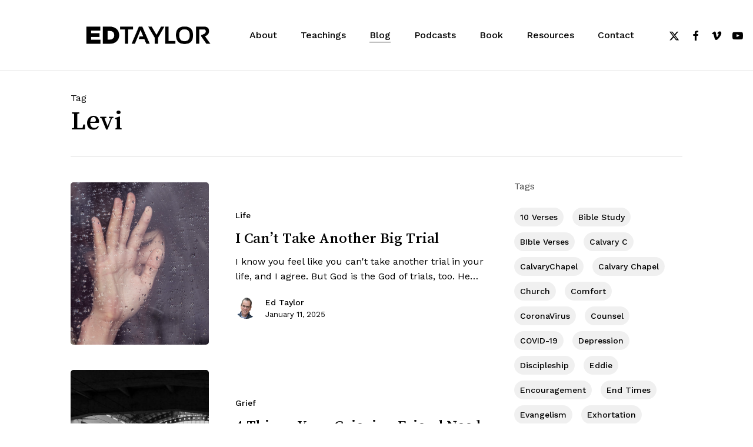

--- FILE ---
content_type: text/html; charset=UTF-8
request_url: https://edtaylor.org/tag/levi/
body_size: 16360
content:
<!doctype html>
<html lang="en-US" class="no-js">
<head>
	<meta charset="UTF-8">
	<meta name="viewport" content="width=device-width, initial-scale=1, maximum-scale=1, user-scalable=0" /><title>Levi &#8211; Ed Taylor</title>
<meta name='robots' content='max-image-preview:large' />
<link rel='dns-prefetch' href='//fonts.googleapis.com' />
<link rel="alternate" type="application/rss+xml" title="Ed Taylor &raquo; Feed" href="https://edtaylor.org/feed/" />
<link rel="alternate" type="application/rss+xml" title="Ed Taylor &raquo; Comments Feed" href="https://edtaylor.org/comments/feed/" />
<link rel="alternate" type="application/rss+xml" title="Ed Taylor &raquo; Levi Tag Feed" href="https://edtaylor.org/tag/levi/feed/" />
<link rel="preload" href="https://edtaylor.org/wp-content/themes/salient/css/fonts/icomoon.woff?v=1.6" as="font" type="font/woff" crossorigin="anonymous"><style id='wp-img-auto-sizes-contain-inline-css' type='text/css'>
img:is([sizes=auto i],[sizes^="auto," i]){contain-intrinsic-size:3000px 1500px}
/*# sourceURL=wp-img-auto-sizes-contain-inline-css */
</style>
<style id='classic-theme-styles-inline-css' type='text/css'>
/*! This file is auto-generated */
.wp-block-button__link{color:#fff;background-color:#32373c;border-radius:9999px;box-shadow:none;text-decoration:none;padding:calc(.667em + 2px) calc(1.333em + 2px);font-size:1.125em}.wp-block-file__button{background:#32373c;color:#fff;text-decoration:none}
/*# sourceURL=/wp-includes/css/classic-themes.min.css */
</style>
<link rel='stylesheet' id='bcct_style-css' href='https://edtaylor.org/wp-content/plugins/better-click-to-tweet/assets/css/styles.css?ver=3.0' type='text/css' media='all' />
<link rel='stylesheet' id='email-subscribers-css' href='https://edtaylor.org/wp-content/plugins/email-subscribers/lite/public/css/email-subscribers-public.css?ver=5.9.14' type='text/css' media='all' />
<link rel='stylesheet' id='vscf-styles-css' href='https://edtaylor.org/wp-content/plugins/very-simple-contact-form/css/vscf-style.min.css?ver=6.9' type='text/css' media='all' />
<link rel='stylesheet' id='font-awesome-css' href='https://edtaylor.org/wp-content/themes/salient/css/font-awesome.min.css?ver=4.7.1' type='text/css' media='all' />
<link rel='stylesheet' id='salient-grid-system-css' href='https://edtaylor.org/wp-content/themes/salient/css/build/grid-system.css?ver=16.1.3' type='text/css' media='all' />
<link rel='stylesheet' id='main-styles-css' href='https://edtaylor.org/wp-content/themes/salient/css/build/style.css?ver=16.1.3' type='text/css' media='all' />
<link rel='stylesheet' id='nectar_default_font_open_sans-css' href='https://fonts.googleapis.com/css?family=Open+Sans%3A300%2C400%2C600%2C700&#038;subset=latin%2Clatin-ext&#038;display=swap' type='text/css' media='all' />
<link rel='stylesheet' id='nectar-blog-standard-featured-left-css' href='https://edtaylor.org/wp-content/themes/salient/css/build/blog/standard-featured-left.css?ver=16.1.3' type='text/css' media='all' />
<link rel='stylesheet' id='responsive-css' href='https://edtaylor.org/wp-content/themes/salient/css/build/responsive.css?ver=16.1.3' type='text/css' media='all' />
<link rel='stylesheet' id='select2-css' href='https://edtaylor.org/wp-content/themes/salient/css/build/plugins/select2.css?ver=4.0.1' type='text/css' media='all' />
<link rel='stylesheet' id='skin-material-css' href='https://edtaylor.org/wp-content/themes/salient/css/build/skin-material.css?ver=16.1.3' type='text/css' media='all' />
<link rel='stylesheet' id='salient-wp-menu-dynamic-css' href='https://edtaylor.org/wp-content/uploads/salient/menu-dynamic.css?ver=87815' type='text/css' media='all' />
<link rel='stylesheet' id='nectar-widget-posts-css' href='https://edtaylor.org/wp-content/themes/salient/css/build/elements/widget-nectar-posts.css?ver=16.1.3' type='text/css' media='all' />
<link rel='stylesheet' id='dynamic-css-css' href='https://edtaylor.org/wp-content/themes/salient/css/salient-dynamic-styles.css?ver=7753' type='text/css' media='all' />
<style id='dynamic-css-inline-css' type='text/css'>
body[data-bg-header="true"].category .container-wrap,body[data-bg-header="true"].author .container-wrap,body[data-bg-header="true"].date .container-wrap,body[data-bg-header="true"].blog .container-wrap{padding-top:var(--container-padding)!important}.archive.author .row .col.section-title span,.archive.category .row .col.section-title span,.archive.tag .row .col.section-title span,.archive.date .row .col.section-title span{padding-left:0}body.author #page-header-wrap #page-header-bg,body.category #page-header-wrap #page-header-bg,body.tag #page-header-wrap #page-header-bg,body.date #page-header-wrap #page-header-bg{height:auto;padding-top:8%;padding-bottom:8%;}.archive #page-header-wrap{height:auto;}.archive.category .row .col.section-title p,.archive.tag .row .col.section-title p{margin-top:10px;}body[data-bg-header="true"].archive .container-wrap.meta_overlaid_blog,body[data-bg-header="true"].category .container-wrap.meta_overlaid_blog,body[data-bg-header="true"].author .container-wrap.meta_overlaid_blog,body[data-bg-header="true"].date .container-wrap.meta_overlaid_blog{padding-top:0!important;}#page-header-bg[data-alignment="center"] .span_6 p{margin:0 auto;}body.archive #page-header-bg:not(.fullscreen-header) .span_6{position:relative;-webkit-transform:none;transform:none;top:0;}.blog-archive-header .nectar-author-gravatar img{width:125px;border-radius:100px;}.blog-archive-header .container .span_12 p{font-size:min(max(calc(1.3vw),16px),20px);line-height:1.5;margin-top:.5em;}body .page-header-no-bg.color-bg{padding:5% 0;}@media only screen and (max-width:999px){body .page-header-no-bg.color-bg{padding:7% 0;}}@media only screen and (max-width:690px){body .page-header-no-bg.color-bg{padding:9% 0;}.blog-archive-header .nectar-author-gravatar img{width:75px;}}.blog-archive-header.color-bg .col.section-title{border-bottom:0;padding:0;}.blog-archive-header.color-bg *{color:inherit!important;}.nectar-archive-tax-count{position:relative;padding:.5em;transform:translateX(0.25em) translateY(-0.75em);font-size:clamp(14px,0.3em,20px);display:inline-block;vertical-align:super;}.nectar-archive-tax-count:before{content:"";display:block;padding-bottom:100%;width:100%;position:absolute;top:50%;left:50%;transform:translate(-50%,-50%);border-radius:100px;background-color:currentColor;opacity:0.1;}#header-space{background-color:#ffffff}@media only screen and (min-width:1000px){body #ajax-content-wrap.no-scroll{min-height:calc(100vh - 119px);height:calc(100vh - 119px)!important;}}@media only screen and (min-width:1000px){#page-header-wrap.fullscreen-header,#page-header-wrap.fullscreen-header #page-header-bg,html:not(.nectar-box-roll-loaded) .nectar-box-roll > #page-header-bg.fullscreen-header,.nectar_fullscreen_zoom_recent_projects,#nectar_fullscreen_rows:not(.afterLoaded) > div{height:calc(100vh - 118px);}.wpb_row.vc_row-o-full-height.top-level,.wpb_row.vc_row-o-full-height.top-level > .col.span_12{min-height:calc(100vh - 118px);}html:not(.nectar-box-roll-loaded) .nectar-box-roll > #page-header-bg.fullscreen-header{top:119px;}.nectar-slider-wrap[data-fullscreen="true"]:not(.loaded),.nectar-slider-wrap[data-fullscreen="true"]:not(.loaded) .swiper-container{height:calc(100vh - 117px)!important;}.admin-bar .nectar-slider-wrap[data-fullscreen="true"]:not(.loaded),.admin-bar .nectar-slider-wrap[data-fullscreen="true"]:not(.loaded) .swiper-container{height:calc(100vh - 117px - 32px)!important;}}.admin-bar[class*="page-template-template-no-header"] .wpb_row.vc_row-o-full-height.top-level,.admin-bar[class*="page-template-template-no-header"] .wpb_row.vc_row-o-full-height.top-level > .col.span_12{min-height:calc(100vh - 32px);}body[class*="page-template-template-no-header"] .wpb_row.vc_row-o-full-height.top-level,body[class*="page-template-template-no-header"] .wpb_row.vc_row-o-full-height.top-level > .col.span_12{min-height:100vh;}@media only screen and (max-width:999px){.using-mobile-browser #nectar_fullscreen_rows:not(.afterLoaded):not([data-mobile-disable="on"]) > div{height:calc(100vh - 100px);}.using-mobile-browser .wpb_row.vc_row-o-full-height.top-level,.using-mobile-browser .wpb_row.vc_row-o-full-height.top-level > .col.span_12,[data-permanent-transparent="1"].using-mobile-browser .wpb_row.vc_row-o-full-height.top-level,[data-permanent-transparent="1"].using-mobile-browser .wpb_row.vc_row-o-full-height.top-level > .col.span_12{min-height:calc(100vh - 100px);}html:not(.nectar-box-roll-loaded) .nectar-box-roll > #page-header-bg.fullscreen-header,.nectar_fullscreen_zoom_recent_projects,.nectar-slider-wrap[data-fullscreen="true"]:not(.loaded),.nectar-slider-wrap[data-fullscreen="true"]:not(.loaded) .swiper-container,#nectar_fullscreen_rows:not(.afterLoaded):not([data-mobile-disable="on"]) > div{height:calc(100vh - 47px);}.wpb_row.vc_row-o-full-height.top-level,.wpb_row.vc_row-o-full-height.top-level > .col.span_12{min-height:calc(100vh - 47px);}body[data-transparent-header="false"] #ajax-content-wrap.no-scroll{min-height:calc(100vh - 47px);height:calc(100vh - 47px);}}.screen-reader-text,.nectar-skip-to-content:not(:focus){border:0;clip:rect(1px,1px,1px,1px);clip-path:inset(50%);height:1px;margin:-1px;overflow:hidden;padding:0;position:absolute!important;width:1px;word-wrap:normal!important;}.row .col img:not([srcset]){width:auto;}.row .col img.img-with-animation.nectar-lazy:not([srcset]){width:100%;}
/*# sourceURL=dynamic-css-inline-css */
</style>
<link rel='stylesheet' id='redux-google-fonts-salient_redux-css' href='https://fonts.googleapis.com/css?family=Josefin+Sans%3A400%7CWork+Sans%3A500%2C400%7CSong+Myung%3A400%7CCastoro%3A400&#038;subset=latin&#038;display=swap&#038;ver=6.9' type='text/css' media='all' />
<script type="text/javascript" src="https://edtaylor.org/wp-includes/js/jquery/jquery.min.js?ver=3.7.1" id="jquery-core-js"></script>
<script type="text/javascript" src="https://edtaylor.org/wp-includes/js/jquery/jquery-migrate.min.js?ver=3.4.1" id="jquery-migrate-js"></script>
<script></script><link rel="https://api.w.org/" href="https://edtaylor.org/wp-json/" /><link rel="alternate" title="JSON" type="application/json" href="https://edtaylor.org/wp-json/wp/v2/tags/235" /><link rel="EditURI" type="application/rsd+xml" title="RSD" href="https://edtaylor.org/xmlrpc.php?rsd" />
<meta name="generator" content="WordPress 6.9" />
<script type="text/javascript"> var root = document.getElementsByTagName( "html" )[0]; root.setAttribute( "class", "js" ); </script><meta name="generator" content="Powered by WPBakery Page Builder - drag and drop page builder for WordPress."/>
<link rel="icon" href="https://edtaylor.org/wp-content/uploads/2024/03/cropped-CleanShot-2024-03-11-at-21.43.30-32x32.jpg" sizes="32x32" />
<link rel="icon" href="https://edtaylor.org/wp-content/uploads/2024/03/cropped-CleanShot-2024-03-11-at-21.43.30-192x192.jpg" sizes="192x192" />
<link rel="apple-touch-icon" href="https://edtaylor.org/wp-content/uploads/2024/03/cropped-CleanShot-2024-03-11-at-21.43.30-180x180.jpg" />
<meta name="msapplication-TileImage" content="https://edtaylor.org/wp-content/uploads/2024/03/cropped-CleanShot-2024-03-11-at-21.43.30-270x270.jpg" />
<noscript><style> .wpb_animate_when_almost_visible { opacity: 1; }</style></noscript><style id='global-styles-inline-css' type='text/css'>
:root{--wp--preset--aspect-ratio--square: 1;--wp--preset--aspect-ratio--4-3: 4/3;--wp--preset--aspect-ratio--3-4: 3/4;--wp--preset--aspect-ratio--3-2: 3/2;--wp--preset--aspect-ratio--2-3: 2/3;--wp--preset--aspect-ratio--16-9: 16/9;--wp--preset--aspect-ratio--9-16: 9/16;--wp--preset--color--black: #000000;--wp--preset--color--cyan-bluish-gray: #abb8c3;--wp--preset--color--white: #ffffff;--wp--preset--color--pale-pink: #f78da7;--wp--preset--color--vivid-red: #cf2e2e;--wp--preset--color--luminous-vivid-orange: #ff6900;--wp--preset--color--luminous-vivid-amber: #fcb900;--wp--preset--color--light-green-cyan: #7bdcb5;--wp--preset--color--vivid-green-cyan: #00d084;--wp--preset--color--pale-cyan-blue: #8ed1fc;--wp--preset--color--vivid-cyan-blue: #0693e3;--wp--preset--color--vivid-purple: #9b51e0;--wp--preset--gradient--vivid-cyan-blue-to-vivid-purple: linear-gradient(135deg,rgb(6,147,227) 0%,rgb(155,81,224) 100%);--wp--preset--gradient--light-green-cyan-to-vivid-green-cyan: linear-gradient(135deg,rgb(122,220,180) 0%,rgb(0,208,130) 100%);--wp--preset--gradient--luminous-vivid-amber-to-luminous-vivid-orange: linear-gradient(135deg,rgb(252,185,0) 0%,rgb(255,105,0) 100%);--wp--preset--gradient--luminous-vivid-orange-to-vivid-red: linear-gradient(135deg,rgb(255,105,0) 0%,rgb(207,46,46) 100%);--wp--preset--gradient--very-light-gray-to-cyan-bluish-gray: linear-gradient(135deg,rgb(238,238,238) 0%,rgb(169,184,195) 100%);--wp--preset--gradient--cool-to-warm-spectrum: linear-gradient(135deg,rgb(74,234,220) 0%,rgb(151,120,209) 20%,rgb(207,42,186) 40%,rgb(238,44,130) 60%,rgb(251,105,98) 80%,rgb(254,248,76) 100%);--wp--preset--gradient--blush-light-purple: linear-gradient(135deg,rgb(255,206,236) 0%,rgb(152,150,240) 100%);--wp--preset--gradient--blush-bordeaux: linear-gradient(135deg,rgb(254,205,165) 0%,rgb(254,45,45) 50%,rgb(107,0,62) 100%);--wp--preset--gradient--luminous-dusk: linear-gradient(135deg,rgb(255,203,112) 0%,rgb(199,81,192) 50%,rgb(65,88,208) 100%);--wp--preset--gradient--pale-ocean: linear-gradient(135deg,rgb(255,245,203) 0%,rgb(182,227,212) 50%,rgb(51,167,181) 100%);--wp--preset--gradient--electric-grass: linear-gradient(135deg,rgb(202,248,128) 0%,rgb(113,206,126) 100%);--wp--preset--gradient--midnight: linear-gradient(135deg,rgb(2,3,129) 0%,rgb(40,116,252) 100%);--wp--preset--font-size--small: 13px;--wp--preset--font-size--medium: 20px;--wp--preset--font-size--large: 36px;--wp--preset--font-size--x-large: 42px;--wp--preset--spacing--20: 0.44rem;--wp--preset--spacing--30: 0.67rem;--wp--preset--spacing--40: 1rem;--wp--preset--spacing--50: 1.5rem;--wp--preset--spacing--60: 2.25rem;--wp--preset--spacing--70: 3.38rem;--wp--preset--spacing--80: 5.06rem;--wp--preset--shadow--natural: 6px 6px 9px rgba(0, 0, 0, 0.2);--wp--preset--shadow--deep: 12px 12px 50px rgba(0, 0, 0, 0.4);--wp--preset--shadow--sharp: 6px 6px 0px rgba(0, 0, 0, 0.2);--wp--preset--shadow--outlined: 6px 6px 0px -3px rgb(255, 255, 255), 6px 6px rgb(0, 0, 0);--wp--preset--shadow--crisp: 6px 6px 0px rgb(0, 0, 0);}:where(.is-layout-flex){gap: 0.5em;}:where(.is-layout-grid){gap: 0.5em;}body .is-layout-flex{display: flex;}.is-layout-flex{flex-wrap: wrap;align-items: center;}.is-layout-flex > :is(*, div){margin: 0;}body .is-layout-grid{display: grid;}.is-layout-grid > :is(*, div){margin: 0;}:where(.wp-block-columns.is-layout-flex){gap: 2em;}:where(.wp-block-columns.is-layout-grid){gap: 2em;}:where(.wp-block-post-template.is-layout-flex){gap: 1.25em;}:where(.wp-block-post-template.is-layout-grid){gap: 1.25em;}.has-black-color{color: var(--wp--preset--color--black) !important;}.has-cyan-bluish-gray-color{color: var(--wp--preset--color--cyan-bluish-gray) !important;}.has-white-color{color: var(--wp--preset--color--white) !important;}.has-pale-pink-color{color: var(--wp--preset--color--pale-pink) !important;}.has-vivid-red-color{color: var(--wp--preset--color--vivid-red) !important;}.has-luminous-vivid-orange-color{color: var(--wp--preset--color--luminous-vivid-orange) !important;}.has-luminous-vivid-amber-color{color: var(--wp--preset--color--luminous-vivid-amber) !important;}.has-light-green-cyan-color{color: var(--wp--preset--color--light-green-cyan) !important;}.has-vivid-green-cyan-color{color: var(--wp--preset--color--vivid-green-cyan) !important;}.has-pale-cyan-blue-color{color: var(--wp--preset--color--pale-cyan-blue) !important;}.has-vivid-cyan-blue-color{color: var(--wp--preset--color--vivid-cyan-blue) !important;}.has-vivid-purple-color{color: var(--wp--preset--color--vivid-purple) !important;}.has-black-background-color{background-color: var(--wp--preset--color--black) !important;}.has-cyan-bluish-gray-background-color{background-color: var(--wp--preset--color--cyan-bluish-gray) !important;}.has-white-background-color{background-color: var(--wp--preset--color--white) !important;}.has-pale-pink-background-color{background-color: var(--wp--preset--color--pale-pink) !important;}.has-vivid-red-background-color{background-color: var(--wp--preset--color--vivid-red) !important;}.has-luminous-vivid-orange-background-color{background-color: var(--wp--preset--color--luminous-vivid-orange) !important;}.has-luminous-vivid-amber-background-color{background-color: var(--wp--preset--color--luminous-vivid-amber) !important;}.has-light-green-cyan-background-color{background-color: var(--wp--preset--color--light-green-cyan) !important;}.has-vivid-green-cyan-background-color{background-color: var(--wp--preset--color--vivid-green-cyan) !important;}.has-pale-cyan-blue-background-color{background-color: var(--wp--preset--color--pale-cyan-blue) !important;}.has-vivid-cyan-blue-background-color{background-color: var(--wp--preset--color--vivid-cyan-blue) !important;}.has-vivid-purple-background-color{background-color: var(--wp--preset--color--vivid-purple) !important;}.has-black-border-color{border-color: var(--wp--preset--color--black) !important;}.has-cyan-bluish-gray-border-color{border-color: var(--wp--preset--color--cyan-bluish-gray) !important;}.has-white-border-color{border-color: var(--wp--preset--color--white) !important;}.has-pale-pink-border-color{border-color: var(--wp--preset--color--pale-pink) !important;}.has-vivid-red-border-color{border-color: var(--wp--preset--color--vivid-red) !important;}.has-luminous-vivid-orange-border-color{border-color: var(--wp--preset--color--luminous-vivid-orange) !important;}.has-luminous-vivid-amber-border-color{border-color: var(--wp--preset--color--luminous-vivid-amber) !important;}.has-light-green-cyan-border-color{border-color: var(--wp--preset--color--light-green-cyan) !important;}.has-vivid-green-cyan-border-color{border-color: var(--wp--preset--color--vivid-green-cyan) !important;}.has-pale-cyan-blue-border-color{border-color: var(--wp--preset--color--pale-cyan-blue) !important;}.has-vivid-cyan-blue-border-color{border-color: var(--wp--preset--color--vivid-cyan-blue) !important;}.has-vivid-purple-border-color{border-color: var(--wp--preset--color--vivid-purple) !important;}.has-vivid-cyan-blue-to-vivid-purple-gradient-background{background: var(--wp--preset--gradient--vivid-cyan-blue-to-vivid-purple) !important;}.has-light-green-cyan-to-vivid-green-cyan-gradient-background{background: var(--wp--preset--gradient--light-green-cyan-to-vivid-green-cyan) !important;}.has-luminous-vivid-amber-to-luminous-vivid-orange-gradient-background{background: var(--wp--preset--gradient--luminous-vivid-amber-to-luminous-vivid-orange) !important;}.has-luminous-vivid-orange-to-vivid-red-gradient-background{background: var(--wp--preset--gradient--luminous-vivid-orange-to-vivid-red) !important;}.has-very-light-gray-to-cyan-bluish-gray-gradient-background{background: var(--wp--preset--gradient--very-light-gray-to-cyan-bluish-gray) !important;}.has-cool-to-warm-spectrum-gradient-background{background: var(--wp--preset--gradient--cool-to-warm-spectrum) !important;}.has-blush-light-purple-gradient-background{background: var(--wp--preset--gradient--blush-light-purple) !important;}.has-blush-bordeaux-gradient-background{background: var(--wp--preset--gradient--blush-bordeaux) !important;}.has-luminous-dusk-gradient-background{background: var(--wp--preset--gradient--luminous-dusk) !important;}.has-pale-ocean-gradient-background{background: var(--wp--preset--gradient--pale-ocean) !important;}.has-electric-grass-gradient-background{background: var(--wp--preset--gradient--electric-grass) !important;}.has-midnight-gradient-background{background: var(--wp--preset--gradient--midnight) !important;}.has-small-font-size{font-size: var(--wp--preset--font-size--small) !important;}.has-medium-font-size{font-size: var(--wp--preset--font-size--medium) !important;}.has-large-font-size{font-size: var(--wp--preset--font-size--large) !important;}.has-x-large-font-size{font-size: var(--wp--preset--font-size--x-large) !important;}
/*# sourceURL=global-styles-inline-css */
</style>
<link data-pagespeed-no-defer data-nowprocket data-wpacu-skip data-no-optimize data-noptimize rel='stylesheet' id='main-styles-non-critical-css' href='https://edtaylor.org/wp-content/themes/salient/css/build/style-non-critical.css?ver=16.1.3' type='text/css' media='all' />
<link data-pagespeed-no-defer data-nowprocket data-wpacu-skip data-no-optimize data-noptimize rel='stylesheet' id='fancyBox-css' href='https://edtaylor.org/wp-content/themes/salient/css/build/plugins/jquery.fancybox.css?ver=3.3.1' type='text/css' media='all' />
<link data-pagespeed-no-defer data-nowprocket data-wpacu-skip data-no-optimize data-noptimize rel='stylesheet' id='nectar-ocm-core-css' href='https://edtaylor.org/wp-content/themes/salient/css/build/off-canvas/core.css?ver=16.1.3' type='text/css' media='all' />
<link data-pagespeed-no-defer data-nowprocket data-wpacu-skip data-no-optimize data-noptimize rel='stylesheet' id='nectar-ocm-slide-out-right-material-css' href='https://edtaylor.org/wp-content/themes/salient/css/build/off-canvas/slide-out-right-material.css?ver=16.1.3' type='text/css' media='all' />
<link data-pagespeed-no-defer data-nowprocket data-wpacu-skip data-no-optimize data-noptimize rel='stylesheet' id='nectar-ocm-slide-out-right-hover-css' href='https://edtaylor.org/wp-content/themes/salient/css/build/off-canvas/slide-out-right-hover.css?ver=16.1.3' type='text/css' media='all' />
</head><body class="archive tag tag-levi tag-235 wp-theme-salient material wpb-js-composer js-comp-ver-7.1 vc_responsive" data-footer-reveal="false" data-footer-reveal-shadow="none" data-header-format="default" data-body-border="off" data-boxed-style="" data-header-breakpoint="1200" data-dropdown-style="minimal" data-cae="easeOutQuart" data-cad="1500" data-megamenu-width="contained" data-aie="none" data-ls="fancybox" data-apte="standard" data-hhun="0" data-fancy-form-rcs="1" data-form-style="default" data-form-submit="regular" data-is="minimal" data-button-style="rounded_shadow" data-user-account-button="false" data-flex-cols="true" data-col-gap="50px" data-header-inherit-rc="false" data-header-search="true" data-animated-anchors="true" data-ajax-transitions="false" data-full-width-header="false" data-slide-out-widget-area="true" data-slide-out-widget-area-style="slide-out-from-right" data-user-set-ocm="off" data-loading-animation="none" data-bg-header="false" data-responsive="1" data-ext-responsive="true" data-ext-padding="120" data-header-resize="1" data-header-color="custom" data-cart="false" data-remove-m-parallax="" data-remove-m-video-bgs="" data-m-animate="1" data-force-header-trans-color="light" data-smooth-scrolling="0" data-permanent-transparent="false" >
	
	<script type="text/javascript">
	 (function(window, document) {

		 if(navigator.userAgent.match(/(Android|iPod|iPhone|iPad|BlackBerry|IEMobile|Opera Mini)/)) {
			 document.body.className += " using-mobile-browser mobile ";
		 }
		 if(navigator.userAgent.match(/Mac/) && navigator.maxTouchPoints && navigator.maxTouchPoints > 2) {
			document.body.className += " using-ios-device ";
		}

		 if( !("ontouchstart" in window) ) {

			 var body = document.querySelector("body");
			 var winW = window.innerWidth;
			 var bodyW = body.clientWidth;

			 if (winW > bodyW + 4) {
				 body.setAttribute("style", "--scroll-bar-w: " + (winW - bodyW - 4) + "px");
			 } else {
				 body.setAttribute("style", "--scroll-bar-w: 0px");
			 }
		 }

	 })(window, document);
   </script><a href="#ajax-content-wrap" class="nectar-skip-to-content">Skip to main content</a><div class="ocm-effect-wrap"><div class="ocm-effect-wrap-inner">	
	<div id="header-space"  data-header-mobile-fixed='1'></div> 
	
		<div id="header-outer" data-has-menu="true" data-has-buttons="yes" data-header-button_style="default" data-using-pr-menu="false" data-mobile-fixed="1" data-ptnm="false" data-lhe="animated_underline" data-user-set-bg="#ffffff" data-format="default" data-permanent-transparent="false" data-megamenu-rt="0" data-remove-fixed="0" data-header-resize="1" data-cart="false" data-transparency-option="" data-box-shadow="large-line" data-shrink-num="6" data-using-secondary="0" data-using-logo="1" data-logo-height="75" data-m-logo-height="24" data-padding="22" data-full-width="false" data-condense="false" >
		
<div id="search-outer" class="nectar">
	<div id="search">
		<div class="container">
			 <div id="search-box">
				 <div class="inner-wrap">
					 <div class="col span_12">
						  <form role="search" action="https://edtaylor.org/" method="GET">
														 <input type="text" name="s"  value="" aria-label="Search" placeholder="Type what you&#039;re looking for" />
							 
						
												</form>
					</div><!--/span_12-->
				</div><!--/inner-wrap-->
			 </div><!--/search-box-->
			 <div id="close"><a href="#"><span class="screen-reader-text">Close Search</span>
				<span class="close-wrap"> <span class="close-line close-line1"></span> <span class="close-line close-line2"></span> </span>				 </a></div>
		 </div><!--/container-->
	</div><!--/search-->
</div><!--/search-outer-->

<header id="top">
	<div class="container">
		<div class="row">
			<div class="col span_3">
								<a id="logo" href="https://edtaylor.org" data-supplied-ml-starting-dark="false" data-supplied-ml-starting="false" data-supplied-ml="false" >
					<img class="stnd skip-lazy" width="1704" height="486" alt="Ed Taylor" src="https://edtaylor.org/wp-content/uploads/2017/04/logoBLACK1.gif"  />				</a>
							</div><!--/span_3-->

			<div class="col span_9 col_last">
									<div class="nectar-mobile-only mobile-header"><div class="inner"></div></div>
									<a class="mobile-search" href="#searchbox"><span class="nectar-icon icon-salient-search" aria-hidden="true"></span><span class="screen-reader-text">search</span></a>
														<div class="slide-out-widget-area-toggle mobile-icon slide-out-from-right" data-custom-color="false" data-icon-animation="simple-transform">
						<div> <a href="#sidewidgetarea" role="button" aria-label="Navigation Menu" aria-expanded="false" class="closed">
							<span class="screen-reader-text">Menu</span><span aria-hidden="true"> <i class="lines-button x2"> <i class="lines"></i> </i> </span>
						</a></div>
					</div>
				
									<nav>
													<ul class="sf-menu">
								<li id="menu-item-60506" class="menu-item menu-item-type-post_type menu-item-object-page nectar-regular-menu-item menu-item-60506"><a href="https://edtaylor.org/about/"><span class="menu-title-text">About</span></a></li>
<li id="menu-item-60503" class="menu-item menu-item-type-post_type menu-item-object-page nectar-regular-menu-item menu-item-60503"><a href="https://edtaylor.org/teachings/"><span class="menu-title-text">Teachings</span></a></li>
<li id="menu-item-64875" class="menu-item menu-item-type-post_type menu-item-object-page current_page_parent nectar-regular-menu-item menu-item-64875"><a href="https://edtaylor.org/blog/"><span class="menu-title-text">Blog</span></a></li>
<li id="menu-item-64958" class="menu-item menu-item-type-custom menu-item-object-custom menu-item-has-children nectar-regular-menu-item menu-item-64958"><a><span class="menu-title-text">Podcasts</span></a>
<ul class="sub-menu">
	<li id="menu-item-64959" class="menu-item menu-item-type-custom menu-item-object-custom nectar-regular-menu-item menu-item-64959"><a href="https://www.listennotes.com/podcasts/lead2serve-ed-taylor-2lLIry1BHMf/#"><span class="menu-title-text">Lead To Serve</span></a></li>
	<li id="menu-item-64960" class="menu-item menu-item-type-custom menu-item-object-custom nectar-regular-menu-item menu-item-64960"><a href="https://www.listennotes.com/podcasts/abounding-grace-from-calvary-church-with-ed-ALFcUuJ83aw/"><span class="menu-title-text">Abounding Grace Radio</span></a></li>
	<li id="menu-item-64961" class="menu-item menu-item-type-custom menu-item-object-custom nectar-regular-menu-item menu-item-64961"><a href="https://www.listennotes.com/podcasts/calvary-church-with-ed-taylor-podcast-YQi93epJt5_/"><span class="menu-title-text">Calvary Church Sermons</span></a></li>
</ul>
</li>
<li id="menu-item-67257" class="menu-item menu-item-type-custom menu-item-object-custom menu-item-has-children nectar-regular-menu-item menu-item-67257"><a href="#"><span class="menu-title-text">Book</span></a>
<ul class="sub-menu">
	<li id="menu-item-67258" class="menu-item menu-item-type-custom menu-item-object-custom nectar-regular-menu-item menu-item-67258"><a target="_blank" href="https://lettinggoofyourpast.com/"><span class="menu-title-text">Letting Go of Your Past</span></a></li>
</ul>
</li>
<li id="menu-item-60507" class="menu-item menu-item-type-custom menu-item-object-custom menu-item-has-children nectar-regular-menu-item menu-item-60507"><a><span class="menu-title-text">Resources</span></a>
<ul class="sub-menu">
	<li id="menu-item-64929" class="menu-item menu-item-type-post_type menu-item-object-page nectar-regular-menu-item menu-item-64929"><a href="https://edtaylor.org/reccomendations/"><span class="menu-title-text">Pastor Ed&#8217;s Picks</span></a></li>
	<li id="menu-item-60508" class="menu-item menu-item-type-custom menu-item-object-custom nectar-regular-menu-item menu-item-60508"><a href="https://calvaryco.church/know-god"><span class="menu-title-text">The Good News</span></a></li>
	<li id="menu-item-60509" class="menu-item menu-item-type-custom menu-item-object-custom nectar-regular-menu-item menu-item-60509"><a href="https://calvaryco.church/grow"><span class="menu-title-text">Grow Your Faith</span></a></li>
	<li id="menu-item-60510" class="menu-item menu-item-type-custom menu-item-object-custom nectar-regular-menu-item menu-item-60510"><a href="https://edtaylor.org//Gracefm.com"><span class="menu-title-text">GraceFM</span></a></li>
	<li id="menu-item-61321" class="menu-item menu-item-type-custom menu-item-object-custom nectar-regular-menu-item menu-item-61321"><a href="https://calvaryco.church"><span class="menu-title-text">Calvary Church</span></a></li>
</ul>
</li>
<li id="menu-item-64968" class="menu-item menu-item-type-post_type menu-item-object-page nectar-regular-menu-item menu-item-64968"><a href="https://edtaylor.org/contact/"><span class="menu-title-text">Contact</span></a></li>
<li id="social-in-menu" class="button_social_group"><a target="_blank" rel="noopener" href="https://twitter.com/CalvaryChurchCo?lang=en"><span class="screen-reader-text">x-twitter</span><i class="icon-salient-x-twitter" aria-hidden="true"></i> </a><a target="_blank" rel="noopener" href="https://www.facebook.com/PastorEdTaylor/"><span class="screen-reader-text">facebook</span><i class="fa fa-facebook" aria-hidden="true"></i> </a><a target="_blank" rel="noopener" href="https://vimeo.com/calvarychurchco"><span class="screen-reader-text">vimeo</span><i class="fa fa-vimeo" aria-hidden="true"></i> </a><a target="_blank" rel="noopener" href="https://www.youtube.com/user/calvaryaurora"><span class="screen-reader-text">youtube</span><i class="fa fa-youtube-play" aria-hidden="true"></i> </a><a target="_blank" rel="noopener" href="https://itunes.apple.com/us/podcast/abounding-grace-from-calvary-aurora/id322394836?mt=2"><span class="screen-reader-text">RSS</span><i class="fa fa-rss" aria-hidden="true"></i> </a><a target="_blank" rel="noopener" href="https://www.instagram.com/pastoredtaylor/"><span class="screen-reader-text">instagram</span><i class="fa fa-instagram" aria-hidden="true"></i> </a><a target="_blank" rel="noopener" href="https://soundcloud.com/pastor-ed-taylor"><span class="screen-reader-text">soundcloud</span><i class="fa fa-soundcloud" aria-hidden="true"></i> </a></li>							</ul>
													<ul class="buttons sf-menu" data-user-set-ocm="off">

								<li id="search-btn"><div><a href="#searchbox"><span class="icon-salient-search" aria-hidden="true"></span><span class="screen-reader-text">search</span></a></div> </li>
							</ul>
						
					</nav>

					
				</div><!--/span_9-->

				
			</div><!--/row-->
					</div><!--/container-->
	</header>		
	</div>
		<div id="ajax-content-wrap">
				<div class="row page-header-no-bg blog-archive-header"  data-alignment="left">
			<div class="container">
				<div class="col span_12 section-title">
																<span class="subheader">Tag</span>
										<h1>Levi</h1>
														</div>
			</div>
		</div>

	
<div class="container-wrap">

	<div class="container main-content">

		<div class="row"><div class="post-area col featured_img_left span_9   " role="main" data-ams="8px" data-remove-post-date="0" data-remove-post-author="0" data-remove-post-comment-number="0" data-remove-post-nectar-love="0"> <div class="posts-container"  data-load-animation="fade_in_from_bottom">
<article id="post-66250" class="post-66250 post type-post status-publish format-standard has-post-thumbnail category-life tag-comfort tag-grief tag-eddie tag-hope tag-encouragement tag-bible-study tag-holy-spirit tag-pray tag-depression tag-levi tag-spiritual-warfare">  
  <div class="inner-wrap animated">
    <div class="post-content">
      <div class="article-content-wrap">
        <div class="post-featured-img-wrap">
          <a href="https://edtaylor.org/2025/01/11/i-cant-take-another-big-trial/" aria-label="I Can&#8217;t Take Another Big Trial"><span class="post-featured-img"><img width="900" height="600" src="https://edtaylor.org/wp-content/uploads/2025/01/Screenshot-2025-01-11-at-12.25.59 PM-900x600.png" class="attachment-wide_photography size-wide_photography skip-lazy wp-post-image" alt="" title="" sizes="(min-width: 690px) 40vw, 100vw" decoding="async" fetchpriority="high" srcset="https://edtaylor.org/wp-content/uploads/2025/01/Screenshot-2025-01-11-at-12.25.59 PM-900x600.png 900w, https://edtaylor.org/wp-content/uploads/2025/01/Screenshot-2025-01-11-at-12.25.59 PM-675x450.png 675w" /></span></a>          
        </div>
        <div class="post-content-wrap">
          <a class="entire-meta-link" href="https://edtaylor.org/2025/01/11/i-cant-take-another-big-trial/" aria-label="I Can&#8217;t Take Another Big Trial"></a>
          <span class="meta-category"><a class="life" href="https://edtaylor.org/category/life/">Life</a></span>          
          <div class="post-header">
            <h3 class="title"><a href="https://edtaylor.org/2025/01/11/i-cant-take-another-big-trial/"> I Can&#8217;t Take Another Big Trial</a></h3>
          </div>
          
          <div class="excerpt">I know you feel like you can't take another trial in your life, and I agree. But God is the God of trials, too. He&hellip;</div><div class="grav-wrap"><a href="https://edtaylor.org/author/ed-taylor/"><img alt='Ed Taylor' src='https://edtaylor.org/wp-content/uploads/2024/02/CleanShot-2024-02-20-at-21.44.59.jpg' srcset='https://edtaylor.org/wp-content/uploads/2024/02/CleanShot-2024-02-20-at-21.44.59.jpg 582w, https://edtaylor.org/wp-content/uploads/2024/02/CleanShot-2024-02-20-at-21.44.59-60x60.jpg 60w, https://edtaylor.org/wp-content/uploads/2024/02/CleanShot-2024-02-20-at-21.44.59-100x100.jpg 100w' class='avatar avatar-70 photo' height='70' width='70' decoding='async'/></a><div class="text"><a href="https://edtaylor.org/author/ed-taylor/" rel="author">Ed Taylor</a><span>January 11, 2025</span></div></div>        </div>
      </div>
    </div>
  </div>
</article>
<article id="post-65401" class="post-65401 post type-post status-publish format-standard has-post-thumbnail category-grief tag-eddie tag-encouragement tag-faith tag-pray tag-grace tag-depression tag-levi tag-grief tag-love">  
  <div class="inner-wrap animated">
    <div class="post-content">
      <div class="article-content-wrap">
        <div class="post-featured-img-wrap">
          <a href="https://edtaylor.org/2024/07/08/4-things-your-grieving-friend-needs-from-you-2/" aria-label="4 Things Your Grieving Friend Needs From You"><span class="post-featured-img"><img width="900" height="600" src="https://edtaylor.org/wp-content/uploads/2024/07/vignesh-moorthy-n9dBt4g2Ss4-unsplash-900x600.jpg" class="attachment-wide_photography size-wide_photography skip-lazy wp-post-image" alt="" title="" sizes="(min-width: 690px) 40vw, 100vw" decoding="async" srcset="https://edtaylor.org/wp-content/uploads/2024/07/vignesh-moorthy-n9dBt4g2Ss4-unsplash-900x600.jpg 900w, https://edtaylor.org/wp-content/uploads/2024/07/vignesh-moorthy-n9dBt4g2Ss4-unsplash-675x450.jpg 675w" /></span></a>          
        </div>
        <div class="post-content-wrap">
          <a class="entire-meta-link" href="https://edtaylor.org/2024/07/08/4-things-your-grieving-friend-needs-from-you-2/" aria-label="4 Things Your Grieving Friend Needs From You"></a>
          <span class="meta-category"><a class="grief" href="https://edtaylor.org/category/grief/">Grief</a></span>          
          <div class="post-header">
            <h3 class="title"><a href="https://edtaylor.org/2024/07/08/4-things-your-grieving-friend-needs-from-you-2/"> 4 Things Your Grieving Friend Needs From You</a></h3>
          </div>
          
          <div class="excerpt">Whenever I read Job's true story and how his friends treated him, my heart goes out to him. He's in pain, and I feel it.&hellip;</div><div class="grav-wrap"><a href="https://edtaylor.org/author/ed-taylor/"><img alt='Ed Taylor' src='https://edtaylor.org/wp-content/uploads/2024/02/CleanShot-2024-02-20-at-21.44.59.jpg' srcset='https://edtaylor.org/wp-content/uploads/2024/02/CleanShot-2024-02-20-at-21.44.59.jpg 582w, https://edtaylor.org/wp-content/uploads/2024/02/CleanShot-2024-02-20-at-21.44.59-60x60.jpg 60w, https://edtaylor.org/wp-content/uploads/2024/02/CleanShot-2024-02-20-at-21.44.59-100x100.jpg 100w' class='avatar avatar-70 photo' height='70' width='70' decoding='async'/></a><div class="text"><a href="https://edtaylor.org/author/ed-taylor/" rel="author">Ed Taylor</a><span>July 8, 2024</span></div></div>        </div>
      </div>
    </div>
  </div>
</article>
<article id="post-62645" class="post-62645 post type-post status-publish format-standard has-post-thumbnail category-grief tag-grief tag-comfort tag-eddie tag-encouragement tag-faith tag-pray tag-humility tag-levi">  
  <div class="inner-wrap animated">
    <div class="post-content">
      <div class="article-content-wrap">
        <div class="post-featured-img-wrap">
          <a href="https://edtaylor.org/2021/03/05/when-things-are-harder-than-hard/" aria-label="When Things Are Harder than Hard"><span class="post-featured-img"><img width="900" height="506" src="https://edtaylor.org/wp-content/uploads/2017/04/paul-gilmore-211347.jpg" class="attachment-wide_photography size-wide_photography skip-lazy wp-post-image" alt="" title="" sizes="(min-width: 690px) 40vw, 100vw" decoding="async" srcset="https://edtaylor.org/wp-content/uploads/2017/04/paul-gilmore-211347.jpg 5472w, https://edtaylor.org/wp-content/uploads/2017/04/paul-gilmore-211347-300x169.jpg 300w, https://edtaylor.org/wp-content/uploads/2017/04/paul-gilmore-211347-768x432.jpg 768w, https://edtaylor.org/wp-content/uploads/2017/04/paul-gilmore-211347-1024x576.jpg 1024w" /></span></a>          
        </div>
        <div class="post-content-wrap">
          <a class="entire-meta-link" href="https://edtaylor.org/2021/03/05/when-things-are-harder-than-hard/" aria-label="When Things Are Harder than Hard"></a>
          <span class="meta-category"><a class="grief" href="https://edtaylor.org/category/grief/">Grief</a></span>          
          <div class="post-header">
            <h3 class="title"><a href="https://edtaylor.org/2021/03/05/when-things-are-harder-than-hard/"> When Things Are Harder than Hard</a></h3>
          </div>
          
          <div class="excerpt">I picked up a new phrase after my son Eddie died almost 8 years ago.  The difficulties surrounding his death, the ongoing drama involving people&hellip;</div><div class="grav-wrap"><a href="https://edtaylor.org/author/ed-taylor/"><img alt='Ed Taylor' src='https://edtaylor.org/wp-content/uploads/2024/02/CleanShot-2024-02-20-at-21.44.59.jpg' srcset='https://edtaylor.org/wp-content/uploads/2024/02/CleanShot-2024-02-20-at-21.44.59.jpg 582w, https://edtaylor.org/wp-content/uploads/2024/02/CleanShot-2024-02-20-at-21.44.59-60x60.jpg 60w, https://edtaylor.org/wp-content/uploads/2024/02/CleanShot-2024-02-20-at-21.44.59-100x100.jpg 100w' class='avatar avatar-70 photo' height='70' width='70' decoding='async'/></a><div class="text"><a href="https://edtaylor.org/author/ed-taylor/" rel="author">Ed Taylor</a><span>March 5, 2021</span></div></div>        </div>
      </div>
    </div>
  </div>
</article>
<article id="post-62625" class="post-62625 post type-post status-publish format-standard has-post-thumbnail category-grief tag-grief tag-comfort tag-eddie tag-encouragement tag-faith tag-pray tag-humility tag-levi">  
  <div class="inner-wrap animated">
    <div class="post-content">
      <div class="article-content-wrap">
        <div class="post-featured-img-wrap">
          <a href="https://edtaylor.org/2021/02/25/3-responses-to-the-waves-of-discouragement-2/" aria-label="3 Responses to the Waves of Discouragement"><span class="post-featured-img"><img width="900" height="563" src="https://edtaylor.org/wp-content/uploads/2016/01/jian-xhin-278455.jpg" class="attachment-wide_photography size-wide_photography skip-lazy wp-post-image" alt="" title="" sizes="(min-width: 690px) 40vw, 100vw" decoding="async" srcset="https://edtaylor.org/wp-content/uploads/2016/01/jian-xhin-278455.jpg 5105w, https://edtaylor.org/wp-content/uploads/2016/01/jian-xhin-278455-300x188.jpg 300w, https://edtaylor.org/wp-content/uploads/2016/01/jian-xhin-278455-768x480.jpg 768w, https://edtaylor.org/wp-content/uploads/2016/01/jian-xhin-278455-1024x640.jpg 1024w" /></span></a>          
        </div>
        <div class="post-content-wrap">
          <a class="entire-meta-link" href="https://edtaylor.org/2021/02/25/3-responses-to-the-waves-of-discouragement-2/" aria-label="3 Responses to the Waves of Discouragement"></a>
          <span class="meta-category"><a class="grief" href="https://edtaylor.org/category/grief/">Grief</a></span>          
          <div class="post-header">
            <h3 class="title"><a href="https://edtaylor.org/2021/02/25/3-responses-to-the-waves-of-discouragement-2/"> 3 Responses to the Waves of Discouragement</a></h3>
          </div>
          
          <div class="excerpt">Oh for the strength to face discouragement head on and duke it out to the finish. It's just not possible to conquer discouragement in our&hellip;</div><div class="grav-wrap"><a href="https://edtaylor.org/author/ed-taylor/"><img alt='Ed Taylor' src='https://edtaylor.org/wp-content/uploads/2024/02/CleanShot-2024-02-20-at-21.44.59.jpg' srcset='https://edtaylor.org/wp-content/uploads/2024/02/CleanShot-2024-02-20-at-21.44.59.jpg 582w, https://edtaylor.org/wp-content/uploads/2024/02/CleanShot-2024-02-20-at-21.44.59-60x60.jpg 60w, https://edtaylor.org/wp-content/uploads/2024/02/CleanShot-2024-02-20-at-21.44.59-100x100.jpg 100w' class='avatar avatar-70 photo' height='70' width='70' decoding='async'/></a><div class="text"><a href="https://edtaylor.org/author/ed-taylor/" rel="author">Ed Taylor</a><span>February 25, 2021</span></div></div>        </div>
      </div>
    </div>
  </div>
</article></div>
		</div>

					<div id="sidebar" data-nectar-ss="1" class="col span_3 col_last">
				<div id="tag_cloud-10" class="widget widget_tag_cloud"><h4>Tags</h4><div class="tagcloud"><a href="https://edtaylor.org/tag/10-verses/" class="tag-cloud-link tag-link-240 tag-link-position-1" style="font-size: 19.292181069959pt;" aria-label="10 Verses (179 items)">10 Verses</a>
<a href="https://edtaylor.org/tag/bible-study/" class="tag-cloud-link tag-link-188 tag-link-position-2" style="font-size: 22pt;" aria-label="Bible Study (535 items)">Bible Study</a>
<a href="https://edtaylor.org/tag/bible-verses/" class="tag-cloud-link tag-link-236 tag-link-position-3" style="font-size: 9.7283950617284pt;" aria-label="BIble Verses (3 items)">BIble Verses</a>
<a href="https://edtaylor.org/tag/calvary-c/" class="tag-cloud-link tag-link-249 tag-link-position-4" style="font-size: 8pt;" aria-label="Calvary c (1 item)">Calvary c</a>
<a href="https://edtaylor.org/tag/calvarychapel/" class="tag-cloud-link tag-link-187 tag-link-position-5" style="font-size: 13.185185185185pt;" aria-label="CalvaryChapel (15 items)">CalvaryChapel</a>
<a href="https://edtaylor.org/tag/calvary-chapel/" class="tag-cloud-link tag-link-189 tag-link-position-6" style="font-size: 21.711934156379pt;" aria-label="Calvary Chapel (483 items)">Calvary Chapel</a>
<a href="https://edtaylor.org/tag/church/" class="tag-cloud-link tag-link-186 tag-link-position-7" style="font-size: 21.251028806584pt;" aria-label="Church (395 items)">Church</a>
<a href="https://edtaylor.org/tag/comfort/" class="tag-cloud-link tag-link-180 tag-link-position-8" style="font-size: 18.888888888889pt;" aria-label="Comfort (153 items)">Comfort</a>
<a href="https://edtaylor.org/tag/coronavirus/" class="tag-cloud-link tag-link-227 tag-link-position-9" style="font-size: 11.744855967078pt;" aria-label="CoronaVirus (8 items)">CoronaVirus</a>
<a href="https://edtaylor.org/tag/counsel/" class="tag-cloud-link tag-link-239 tag-link-position-10" style="font-size: 11.456790123457pt;" aria-label="Counsel (7 items)">Counsel</a>
<a href="https://edtaylor.org/tag/covid-19/" class="tag-cloud-link tag-link-226 tag-link-position-11" style="font-size: 12.263374485597pt;" aria-label="COVID-19 (10 items)">COVID-19</a>
<a href="https://edtaylor.org/tag/depression/" class="tag-cloud-link tag-link-234 tag-link-position-12" style="font-size: 16.353909465021pt;" aria-label="Depression (55 items)">Depression</a>
<a href="https://edtaylor.org/tag/discipleship/" class="tag-cloud-link tag-link-223 tag-link-position-13" style="font-size: 20.847736625514pt;" aria-label="Discipleship (336 items)">Discipleship</a>
<a href="https://edtaylor.org/tag/eddie/" class="tag-cloud-link tag-link-181 tag-link-position-14" style="font-size: 16.699588477366pt;" aria-label="Eddie (63 items)">Eddie</a>
<a href="https://edtaylor.org/tag/encouragement/" class="tag-cloud-link tag-link-183 tag-link-position-15" style="font-size: 20.905349794239pt;" aria-label="Encouragement (347 items)">Encouragement</a>
<a href="https://edtaylor.org/tag/end-times/" class="tag-cloud-link tag-link-242 tag-link-position-16" style="font-size: 9.7283950617284pt;" aria-label="End Times (3 items)">End Times</a>
<a href="https://edtaylor.org/tag/evangelism/" class="tag-cloud-link tag-link-231 tag-link-position-17" style="font-size: 20.559670781893pt;" aria-label="Evangelism (301 items)">Evangelism</a>
<a href="https://edtaylor.org/tag/exhortation/" class="tag-cloud-link tag-link-244 tag-link-position-18" style="font-size: 18.831275720165pt;" aria-label="Exhortation (151 items)">Exhortation</a>
<a href="https://edtaylor.org/tag/faith/" class="tag-cloud-link tag-link-184 tag-link-position-19" style="font-size: 21.19341563786pt;" aria-label="Faith (388 items)">Faith</a>
<a href="https://edtaylor.org/tag/fear/" class="tag-cloud-link tag-link-246 tag-link-position-20" style="font-size: 8pt;" aria-label="Fear (1 item)">Fear</a>
<a href="https://edtaylor.org/tag/gifts/" class="tag-cloud-link tag-link-248 tag-link-position-21" style="font-size: 9.037037037037pt;" aria-label="Gifts (2 items)">Gifts</a>
<a href="https://edtaylor.org/tag/gospel/" class="tag-cloud-link tag-link-247 tag-link-position-22" style="font-size: 17.736625514403pt;" aria-label="Gospel (96 items)">Gospel</a>
<a href="https://edtaylor.org/tag/grief/" class="tag-cloud-link tag-link-179 tag-link-position-23" style="font-size: 17.56378600823pt;" aria-label="Grief (90 items)">Grief</a>
<a href="https://edtaylor.org/tag/hope/" class="tag-cloud-link tag-link-182 tag-link-position-24" style="font-size: 19.17695473251pt;" aria-label="Hope (173 items)">Hope</a>
<a href="https://edtaylor.org/tag/israel/" class="tag-cloud-link tag-link-251 tag-link-position-25" style="font-size: 8pt;" aria-label="Israel (1 item)">Israel</a>
<a href="https://edtaylor.org/tag/lead2serve/" class="tag-cloud-link tag-link-225 tag-link-position-26" style="font-size: 16.008230452675pt;" aria-label="Lead2Serve (48 items)">Lead2Serve</a>
<a href="https://edtaylor.org/tag/lead-to-serve/" class="tag-cloud-link tag-link-257 tag-link-position-27" style="font-size: 11.744855967078pt;" aria-label="Lead To Serve (8 items)">Lead To Serve</a>
<a href="https://edtaylor.org/tag/levi/" class="tag-cloud-link tag-link-235 tag-link-position-28" style="font-size: 10.304526748971pt;" aria-label="Levi (4 items)">Levi</a>
<a href="https://edtaylor.org/tag/mission/" class="tag-cloud-link tag-link-250 tag-link-position-29" style="font-size: 18.485596707819pt;" aria-label="Mission (130 items)">Mission</a>
<a href="https://edtaylor.org/tag/pastoral-ministry/" class="tag-cloud-link tag-link-175 tag-link-position-30" style="font-size: 21.251028806584pt;" aria-label="Pastoral Ministry (395 items)">Pastoral Ministry</a>
<a href="https://edtaylor.org/tag/podcast/" class="tag-cloud-link tag-link-224 tag-link-position-31" style="font-size: 15.662551440329pt;" aria-label="Podcast (42 items)">Podcast</a>
<a href="https://edtaylor.org/tag/pray/" class="tag-cloud-link tag-link-194 tag-link-position-32" style="font-size: 20.444444444444pt;" aria-label="Pray (286 items)">Pray</a>
<a href="https://edtaylor.org/tag/prayer/" class="tag-cloud-link tag-link-259 tag-link-position-33" style="font-size: 8pt;" aria-label="prayer (1 item)">prayer</a>
<a href="https://edtaylor.org/tag/prophecy/" class="tag-cloud-link tag-link-228 tag-link-position-34" style="font-size: 13.876543209877pt;" aria-label="Prophecy (20 items)">Prophecy</a>
<a href="https://edtaylor.org/tag/racism/" class="tag-cloud-link tag-link-232 tag-link-position-35" style="font-size: 11.168724279835pt;" aria-label="Racism (6 items)">Racism</a>
<a href="https://edtaylor.org/tag/rapture/" class="tag-cloud-link tag-link-241 tag-link-position-36" style="font-size: 9.7283950617284pt;" aria-label="Rapture (3 items)">Rapture</a>
<a href="https://edtaylor.org/tag/reconciliation/" class="tag-cloud-link tag-link-233 tag-link-position-37" style="font-size: 11.744855967078pt;" aria-label="Reconciliation (8 items)">Reconciliation</a>
<a href="https://edtaylor.org/tag/reference/" class="tag-cloud-link tag-link-238 tag-link-position-38" style="font-size: 9.037037037037pt;" aria-label="Reference (2 items)">Reference</a>
<a href="https://edtaylor.org/tag/repent/" class="tag-cloud-link tag-link-245 tag-link-position-39" style="font-size: 13.530864197531pt;" aria-label="Repent (17 items)">Repent</a>
<a href="https://edtaylor.org/tag/scripture/" class="tag-cloud-link tag-link-237 tag-link-position-40" style="font-size: 10.765432098765pt;" aria-label="Scripture (5 items)">Scripture</a>
<a href="https://edtaylor.org/tag/sin/" class="tag-cloud-link tag-link-230 tag-link-position-41" style="font-size: 19.465020576132pt;" aria-label="Sin (194 items)">Sin</a>
<a href="https://edtaylor.org/tag/spiritual-warfare/" class="tag-cloud-link tag-link-243 tag-link-position-42" style="font-size: 16.814814814815pt;" aria-label="Spiritual Warfare (66 items)">Spiritual Warfare</a>
<a href="https://edtaylor.org/tag/spurgeon/" class="tag-cloud-link tag-link-229 tag-link-position-43" style="font-size: 11.168724279835pt;" aria-label="Spurgeon (6 items)">Spurgeon</a>
<a href="https://edtaylor.org/tag/sure-and-steady/" class="tag-cloud-link tag-link-258 tag-link-position-44" style="font-size: 13.358024691358pt;" aria-label="Sure and Steady (16 items)">Sure and Steady</a>
<a href="https://edtaylor.org/tag/training/" class="tag-cloud-link tag-link-222 tag-link-position-45" style="font-size: 17.218106995885pt;" aria-label="Training (78 items)">Training</a></div>
</div><div id="categories-10" class="widget widget_categories"><h4>Categories</h4>
			<ul>
					<li class="cat-item cat-item-130"><a href="https://edtaylor.org/category/ministry/">Ministry</a> <span class="post_count"> 255 </span>
</li>
	<li class="cat-item cat-item-131"><a href="https://edtaylor.org/category/thoughts/">Thoughts</a> <span class="post_count"> 26 </span>
</li>
	<li class="cat-item cat-item-132"><a href="https://edtaylor.org/category/life/">Life</a> <span class="post_count"> 192 </span>
</li>
	<li class="cat-item cat-item-133"><a href="https://edtaylor.org/category/grief/">Grief</a> <span class="post_count"> 76 </span>
</li>
	<li class="cat-item cat-item-254"><a href="https://edtaylor.org/category/bible-verses/">10 Bible Verses</a> <span class="post_count"> 181 </span>
</li>
			</ul>

			</div><div id="archives-4" class="widget widget_archive"><h4>Archives</h4>		<label class="screen-reader-text" for="archives-dropdown-4">Archives</label>
		<select id="archives-dropdown-4" name="archive-dropdown">
			
			<option value="">Select Month</option>
				<option value='https://edtaylor.org/2026/01/'> January 2026 &nbsp;(2)</option>
	<option value='https://edtaylor.org/2025/12/'> December 2025 &nbsp;(3)</option>
	<option value='https://edtaylor.org/2025/11/'> November 2025 &nbsp;(4)</option>
	<option value='https://edtaylor.org/2025/10/'> October 2025 &nbsp;(7)</option>
	<option value='https://edtaylor.org/2025/09/'> September 2025 &nbsp;(8)</option>
	<option value='https://edtaylor.org/2025/08/'> August 2025 &nbsp;(8)</option>
	<option value='https://edtaylor.org/2025/07/'> July 2025 &nbsp;(16)</option>
	<option value='https://edtaylor.org/2025/06/'> June 2025 &nbsp;(16)</option>
	<option value='https://edtaylor.org/2025/05/'> May 2025 &nbsp;(11)</option>
	<option value='https://edtaylor.org/2025/04/'> April 2025 &nbsp;(2)</option>
	<option value='https://edtaylor.org/2025/03/'> March 2025 &nbsp;(3)</option>
	<option value='https://edtaylor.org/2025/02/'> February 2025 &nbsp;(6)</option>
	<option value='https://edtaylor.org/2025/01/'> January 2025 &nbsp;(9)</option>
	<option value='https://edtaylor.org/2024/12/'> December 2024 &nbsp;(15)</option>
	<option value='https://edtaylor.org/2024/11/'> November 2024 &nbsp;(8)</option>
	<option value='https://edtaylor.org/2024/10/'> October 2024 &nbsp;(10)</option>
	<option value='https://edtaylor.org/2024/09/'> September 2024 &nbsp;(5)</option>
	<option value='https://edtaylor.org/2024/08/'> August 2024 &nbsp;(13)</option>
	<option value='https://edtaylor.org/2024/07/'> July 2024 &nbsp;(16)</option>
	<option value='https://edtaylor.org/2024/06/'> June 2024 &nbsp;(26)</option>
	<option value='https://edtaylor.org/2024/05/'> May 2024 &nbsp;(2)</option>
	<option value='https://edtaylor.org/2023/11/'> November 2023 &nbsp;(1)</option>
	<option value='https://edtaylor.org/2023/04/'> April 2023 &nbsp;(1)</option>
	<option value='https://edtaylor.org/2023/03/'> March 2023 &nbsp;(4)</option>
	<option value='https://edtaylor.org/2023/02/'> February 2023 &nbsp;(19)</option>
	<option value='https://edtaylor.org/2023/01/'> January 2023 &nbsp;(39)</option>
	<option value='https://edtaylor.org/2022/12/'> December 2022 &nbsp;(18)</option>
	<option value='https://edtaylor.org/2022/11/'> November 2022 &nbsp;(19)</option>
	<option value='https://edtaylor.org/2022/10/'> October 2022 &nbsp;(1)</option>
	<option value='https://edtaylor.org/2022/09/'> September 2022 &nbsp;(1)</option>
	<option value='https://edtaylor.org/2022/08/'> August 2022 &nbsp;(6)</option>
	<option value='https://edtaylor.org/2022/07/'> July 2022 &nbsp;(17)</option>
	<option value='https://edtaylor.org/2022/06/'> June 2022 &nbsp;(13)</option>
	<option value='https://edtaylor.org/2022/05/'> May 2022 &nbsp;(41)</option>
	<option value='https://edtaylor.org/2022/04/'> April 2022 &nbsp;(23)</option>
	<option value='https://edtaylor.org/2022/03/'> March 2022 &nbsp;(4)</option>
	<option value='https://edtaylor.org/2022/02/'> February 2022 &nbsp;(4)</option>
	<option value='https://edtaylor.org/2022/01/'> January 2022 &nbsp;(1)</option>
	<option value='https://edtaylor.org/2021/12/'> December 2021 &nbsp;(1)</option>
	<option value='https://edtaylor.org/2021/11/'> November 2021 &nbsp;(12)</option>
	<option value='https://edtaylor.org/2021/10/'> October 2021 &nbsp;(18)</option>
	<option value='https://edtaylor.org/2021/09/'> September 2021 &nbsp;(12)</option>
	<option value='https://edtaylor.org/2021/08/'> August 2021 &nbsp;(25)</option>
	<option value='https://edtaylor.org/2021/07/'> July 2021 &nbsp;(7)</option>
	<option value='https://edtaylor.org/2021/06/'> June 2021 &nbsp;(8)</option>
	<option value='https://edtaylor.org/2021/05/'> May 2021 &nbsp;(1)</option>
	<option value='https://edtaylor.org/2021/03/'> March 2021 &nbsp;(4)</option>
	<option value='https://edtaylor.org/2021/02/'> February 2021 &nbsp;(2)</option>
	<option value='https://edtaylor.org/2020/12/'> December 2020 &nbsp;(1)</option>
	<option value='https://edtaylor.org/2020/08/'> August 2020 &nbsp;(7)</option>
	<option value='https://edtaylor.org/2020/05/'> May 2020 &nbsp;(3)</option>
	<option value='https://edtaylor.org/2020/04/'> April 2020 &nbsp;(26)</option>
	<option value='https://edtaylor.org/2020/03/'> March 2020 &nbsp;(18)</option>
	<option value='https://edtaylor.org/2020/02/'> February 2020 &nbsp;(5)</option>
	<option value='https://edtaylor.org/2020/01/'> January 2020 &nbsp;(5)</option>
	<option value='https://edtaylor.org/2019/05/'> May 2019 &nbsp;(1)</option>
	<option value='https://edtaylor.org/2019/04/'> April 2019 &nbsp;(1)</option>
	<option value='https://edtaylor.org/2018/06/'> June 2018 &nbsp;(5)</option>
	<option value='https://edtaylor.org/2018/05/'> May 2018 &nbsp;(5)</option>
	<option value='https://edtaylor.org/2018/04/'> April 2018 &nbsp;(3)</option>
	<option value='https://edtaylor.org/2018/01/'> January 2018 &nbsp;(2)</option>
	<option value='https://edtaylor.org/2017/12/'> December 2017 &nbsp;(3)</option>
	<option value='https://edtaylor.org/2017/11/'> November 2017 &nbsp;(4)</option>
	<option value='https://edtaylor.org/2017/10/'> October 2017 &nbsp;(2)</option>
	<option value='https://edtaylor.org/2017/08/'> August 2017 &nbsp;(1)</option>
	<option value='https://edtaylor.org/2017/07/'> July 2017 &nbsp;(2)</option>
	<option value='https://edtaylor.org/2017/04/'> April 2017 &nbsp;(2)</option>
	<option value='https://edtaylor.org/2017/03/'> March 2017 &nbsp;(8)</option>
	<option value='https://edtaylor.org/2017/02/'> February 2017 &nbsp;(6)</option>
	<option value='https://edtaylor.org/2017/01/'> January 2017 &nbsp;(6)</option>
	<option value='https://edtaylor.org/2016/12/'> December 2016 &nbsp;(4)</option>
	<option value='https://edtaylor.org/2016/11/'> November 2016 &nbsp;(1)</option>
	<option value='https://edtaylor.org/2016/10/'> October 2016 &nbsp;(1)</option>
	<option value='https://edtaylor.org/2016/09/'> September 2016 &nbsp;(2)</option>
	<option value='https://edtaylor.org/2016/08/'> August 2016 &nbsp;(4)</option>
	<option value='https://edtaylor.org/2016/07/'> July 2016 &nbsp;(10)</option>
	<option value='https://edtaylor.org/2016/06/'> June 2016 &nbsp;(10)</option>
	<option value='https://edtaylor.org/2016/05/'> May 2016 &nbsp;(11)</option>
	<option value='https://edtaylor.org/2016/04/'> April 2016 &nbsp;(3)</option>
	<option value='https://edtaylor.org/2016/03/'> March 2016 &nbsp;(6)</option>
	<option value='https://edtaylor.org/2016/02/'> February 2016 &nbsp;(4)</option>
	<option value='https://edtaylor.org/2016/01/'> January 2016 &nbsp;(6)</option>

		</select>

			<script type="text/javascript">
/* <![CDATA[ */

( ( dropdownId ) => {
	const dropdown = document.getElementById( dropdownId );
	function onSelectChange() {
		setTimeout( () => {
			if ( 'escape' === dropdown.dataset.lastkey ) {
				return;
			}
			if ( dropdown.value ) {
				document.location.href = dropdown.value;
			}
		}, 250 );
	}
	function onKeyUp( event ) {
		if ( 'Escape' === event.key ) {
			dropdown.dataset.lastkey = 'escape';
		} else {
			delete dropdown.dataset.lastkey;
		}
	}
	function onClick() {
		delete dropdown.dataset.lastkey;
	}
	dropdown.addEventListener( 'keyup', onKeyUp );
	dropdown.addEventListener( 'click', onClick );
	dropdown.addEventListener( 'change', onSelectChange );
})( "archives-dropdown-4" );

//# sourceURL=WP_Widget_Archives%3A%3Awidget
/* ]]> */
</script>
</div>			<div id="recent-posts-extra-3" class="widget recent_posts_extra_widget">			<h4>Bible Verses</h4>				
			<ul class="nectar_blog_posts_recent_extra nectar_widget" data-style="minimal-counter">
				
			<li ><a href="https://edtaylor.org/2026/01/03/10-bible-verses-about-remembering-gods-faithfulness/"> <div class="arrow-circle"> <svg aria-hidden="true" width="38" height="38"> <circle class="path" fill="none" stroke-width="6" stroke-linecap="round" cx="19" cy="19" r="18"></circle> </svg>  </div><span class="meta-wrap"><span class="post-title">10 Bible Verses About Remembering God&#8217;s Faithfulness</span> <span class="post-date">January 3, 2026</span></span></a></li><li ><a href="https://edtaylor.org/2023/02/21/10-bible-verses-about-youth/"> <div class="arrow-circle"> <svg aria-hidden="true" width="38" height="38"> <circle class="path" fill="none" stroke-width="6" stroke-linecap="round" cx="19" cy="19" r="18"></circle> </svg>  </div><span class="meta-wrap"><span class="post-title">10 Bible Verses About Youth</span> <span class="post-date">February 21, 2023</span></span></a></li><li ><a href="https://edtaylor.org/2023/02/20/10-bible-verses-about-worldliness/"> <div class="arrow-circle"> <svg aria-hidden="true" width="38" height="38"> <circle class="path" fill="none" stroke-width="6" stroke-linecap="round" cx="19" cy="19" r="18"></circle> </svg>  </div><span class="meta-wrap"><span class="post-title">10 Bible Verses About Worldliness</span> <span class="post-date">February 20, 2023</span></span></a></li><li ><a href="https://edtaylor.org/2023/02/19/10-bible-verses-about-work/"> <div class="arrow-circle"> <svg aria-hidden="true" width="38" height="38"> <circle class="path" fill="none" stroke-width="6" stroke-linecap="round" cx="19" cy="19" r="18"></circle> </svg>  </div><span class="meta-wrap"><span class="post-title">10 Bible Verses About Work</span> <span class="post-date">February 19, 2023</span></span></a></li><li ><a href="https://edtaylor.org/2023/02/18/10-bible-verses-about-witnessing-evangelism/"> <div class="arrow-circle"> <svg aria-hidden="true" width="38" height="38"> <circle class="path" fill="none" stroke-width="6" stroke-linecap="round" cx="19" cy="19" r="18"></circle> </svg>  </div><span class="meta-wrap"><span class="post-title">10 Bible Verses About Witnessing, Evangelism</span> <span class="post-date">February 18, 2023</span></span></a></li>			</ul>
			</div>	<div id="nectar_popular_posts-2" class="widget nectar_popular_posts_widget"><h4>Popular Posts</h4><ul class="nectar_blog_posts_popular nectar_widget" data-style="hover-featured-image"><li class="has-img"><a href="https://edtaylor.org/2022/04/26/goodbye-calvary-chapel-bible-college-in-murrieta/"> <div class="popular-featured-img" style="background-image: url(https://edtaylor.org/wp-content/uploads/2016/01/shttefan-278938.jpg);"></div><span class="meta-wrap"><span class="post-title">Goodbye Calvary Chapel Bible College in Murrieta &#x1f622;</span> <span class="post-date">April 26, 2022</span></span></a></li><li class="has-img"><a href="https://edtaylor.org/2018/05/02/the-current-state-of-the-calvary-chapel-movement/"> <div class="popular-featured-img" style="background-image: url(https://edtaylor.org/wp-content/uploads/2017/04/sam-ferrara-136526.jpg);"></div><span class="meta-wrap"><span class="post-title">The Current State of the Calvary Chapel Movement</span> <span class="post-date">May 2, 2018</span></span></a></li><li class="has-img"><a href="https://edtaylor.org/2021/08/24/vaccines-the-new-world-order-and-your-first-love/"> <div class="popular-featured-img" style="background-image: url(https://edtaylor.org/wp-content/uploads/2016/01/shttefan-278938.jpg);"></div><span class="meta-wrap"><span class="post-title">Vaccines, the New World Order, and Your First Love</span> <span class="post-date">August 24, 2021</span></span></a></li><li class="has-img"><a href="https://edtaylor.org/2022/05/27/grief-9-years-later/"> <div class="popular-featured-img" style="background-image: url(https://edtaylor.org/wp-content/uploads/2017/04/john-towner-154060-2.jpg);"></div><span class="meta-wrap"><span class="post-title">9 Years Later And It&#8217;s Still Very Hard</span> <span class="post-date">May 27, 2022</span></span></a></li><li class="has-img"><a href="https://edtaylor.org/2016/01/20/a-good-son-proud-father-and-blessed-pastor/"> <div class="popular-featured-img" style="background-image: url(https://edtaylor.org/wp-content/uploads/2017/04/simon-matzinger-272157.jpg);"></div><span class="meta-wrap"><span class="post-title">A Good Son, Proud Father, and Blessed Pastor</span> <span class="post-date">January 20, 2016</span></span></a></li></ul></div><div id="email-subscribers-form-1" class="widget widget_email-subscribers-form"><div class="emaillist" id="es_form_f1-n1"><form action="/tag/levi/#es_form_f1-n1" method="post" class="es_subscription_form es_shortcode_form  es_ajax_subscription_form" id="es_subscription_form_697118e8255a4" data-source="ig-es" data-form-id="1"><input type="hidden" name="esfpx_form_id" value="1" /><input type="hidden" name="esfpx_lists[]" value="4ca7b1291081" /><input type="hidden" name="es" value="subscribe" />
			<input type="hidden" name="esfpx_es_form_identifier" value="f1-n1" />
			<input type="hidden" name="esfpx_es_email_page" value="66250" />
			<input type="hidden" name="esfpx_es_email_page_url" value="https://edtaylor.org/2025/01/11/i-cant-take-another-big-trial/" />
			<input type="hidden" name="esfpx_status" value="Unconfirmed" />
			<input type="hidden" name="esfpx_es-subscribe" id="es-subscribe-697118e8255a4" value="3e0a10423d" />
			<label style="position:absolute;top:-99999px;left:-99999px;z-index:-99;" aria-hidden="true"><span hidden>Please leave this field empty.</span><input type="email" name="esfpx_es_hp_email" class="es_required_field" tabindex="-1" autocomplete="-1" value="" /></label><style>form.es_subscription_form[data-form-id="1"] * { box-sizing: border-box; } body {margin: 0;}form[data-form-id="1"] .es-form-field-container .gjs-row{display:flex;justify-content:flex-start;align-items:stretch;flex-wrap:nowrap;}form[data-form-id="1"] .es-form-field-container .gjs-cell{flex-grow:1;flex-basis:100%;}form[data-form-id="1"] .es-form-field-container .gjs-cell[data-highlightable="1"]:empty{border-top-width:1px;border-right-width:1px;border-bottom-width:1px;border-left-width:1px;border-top-style:dashed;border-right-style:dashed;border-bottom-style:dashed;border-left-style:dashed;border-top-color:rgb(204, 204, 204);border-right-color:rgb(204, 204, 204);border-bottom-color:rgb(204, 204, 204);border-left-color:rgb(204, 204, 204);border-image-source:initial;border-image-slice:initial;border-image-width:initial;border-image-outset:initial;border-image-repeat:initial;height:30px;}form[data-form-id="1"] .es-form-field-container .gjs-row .gjs-cell input[type="checkbox"], form[data-form-id="1"] .es-form-field-container .gjs-row .gjs-cell input[type="radio"]{margin-top:0px;margin-right:5px;margin-bottom:0px;margin-left:0px;width:auto;}form[data-form-id="1"] .es-form-field-container .gjs-row{margin-bottom:0.6em;}form[data-form-id="1"] .es-form-field-container label.es-field-label{display:block;}@media (max-width: 320px){form[data-form-id="1"] .es-form-field-container{padding-top:1rem;padding-right:1rem;padding-bottom:1rem;padding-left:1rem;}}</style><div class="es-form-field-container"><div class="gjs-row"><div class="gjs-cell"><label for="esfpx_name_e93fb7b28432b" class="es-field-label">Name</label><input type="text" name="esfpx_name" autocomplete="off" placeholder="Enter your name" class="es-name" id="esfpx_name_e93fb7b28432b" /></div></div><div class="gjs-row"><div class="gjs-cell"><label for="esfpx_email_e93fb7b28432b" class="es-field-label">Email</label><input type="email" required class="es-email" name="esfpx_email" autocomplete="off" placeholder="Enter your email" id="esfpx_email_e93fb7b28432b" /></div></div><div class="gjs-row"><div class="gjs-cell"><input type="submit" name="submit" value="Subscribe" /></div></div></div><span class="es_spinner_image" id="spinner-image"><img src="https://edtaylor.org/wp-content/plugins/email-subscribers/lite/public/images/spinner.gif" alt="Loading" /></span></form><span class="es_subscription_message " id="es_subscription_message_697118e8255a4" role="alert" aria-live="assertive"></span></div></div>			</div>
		
		</div>
	</div>
</div>

<div id="footer-outer" data-midnight="light" data-cols="2" data-custom-color="true" data-disable-copyright="false" data-matching-section-color="true" data-copyright-line="true" data-using-bg-img="false" data-bg-img-overlay="0.8" data-full-width="1" data-using-widget-area="true" data-link-hover="underline">
	
		
	<div id="footer-widgets" data-has-widgets="false" data-cols="2">
		
		<div class="container">
			
						
			<div class="row">
				
								
				<div class="col span_6">
												<div class="widget">			
							</div>
											</div>
					
											
						<div class="col span_6">
																<div class="widget">			
									</div>
																
							</div>
							
												
						
													
															
							</div>
													</div><!--/container-->
					</div><!--/footer-widgets-->
					
					
  <div class="row" id="copyright" data-layout="default">
	
	<div class="container">
	   
				<div class="col span_5">
		   
			<p>&copy; 2026 Ed Taylor. Ed Taylor, All rights reserved</p>
		</div><!--/span_5-->
			   
	  <div class="col span_7 col_last">
      <ul class="social">
        <li><a target="_blank" rel="noopener" href="https://twitter.com/CalvaryChurchCo?lang=en"><span class="screen-reader-text">x-twitter</span><i class="icon-salient-x-twitter" aria-hidden="true"></i></a></li><li><a target="_blank" rel="noopener" href="https://www.facebook.com/PastorEdTaylor/"><span class="screen-reader-text">facebook</span><i class="fa fa-facebook" aria-hidden="true"></i></a></li><li><a target="_blank" rel="noopener" href="https://www.youtube.com/user/calvaryaurora"><span class="screen-reader-text">youtube</span><i class="fa fa-youtube-play" aria-hidden="true"></i></a></li><li><a target="_blank" rel="noopener" href="https://itunes.apple.com/us/podcast/abounding-grace-from-calvary-aurora/id322394836?mt=2"><span class="screen-reader-text">RSS</span><i class="fa fa-rss" aria-hidden="true"></i></a></li><li><a target="_blank" rel="noopener" href="https://www.instagram.com/pastoredtaylor/"><span class="screen-reader-text">instagram</span><i class="fa fa-instagram" aria-hidden="true"></i></a></li><li><a target="_blank" rel="noopener" href=""><span class="screen-reader-text">spotify</span><i class="icon-salient-spotify" aria-hidden="true"></i></a></li>      </ul>
	  </div><!--/span_7-->
    
	  	
	</div><!--/container-->
  </div><!--/row-->
		
</div><!--/footer-outer-->


	<div id="slide-out-widget-area-bg" class="slide-out-from-right dark">
				</div>

		<div id="slide-out-widget-area" class="slide-out-from-right" data-dropdown-func="default" data-back-txt="Back">

			<div class="inner-wrap">
			<div class="inner" data-prepend-menu-mobile="false">

				<a class="slide_out_area_close" href="#"><span class="screen-reader-text">Close Menu</span>
					<span class="close-wrap"> <span class="close-line close-line1"></span> <span class="close-line close-line2"></span> </span>				</a>


									<div class="off-canvas-menu-container mobile-only" role="navigation">

						
						<ul class="menu">
							<li class="menu-item menu-item-type-post_type menu-item-object-page menu-item-60506"><a href="https://edtaylor.org/about/">About</a></li>
<li class="menu-item menu-item-type-post_type menu-item-object-page menu-item-60503"><a href="https://edtaylor.org/teachings/">Teachings</a></li>
<li class="menu-item menu-item-type-post_type menu-item-object-page current_page_parent menu-item-64875"><a href="https://edtaylor.org/blog/">Blog</a></li>
<li class="menu-item menu-item-type-custom menu-item-object-custom menu-item-has-children menu-item-64958"><a>Podcasts</a>
<ul class="sub-menu">
	<li class="menu-item menu-item-type-custom menu-item-object-custom menu-item-64959"><a href="https://www.listennotes.com/podcasts/lead2serve-ed-taylor-2lLIry1BHMf/#">Lead To Serve</a></li>
	<li class="menu-item menu-item-type-custom menu-item-object-custom menu-item-64960"><a href="https://www.listennotes.com/podcasts/abounding-grace-from-calvary-church-with-ed-ALFcUuJ83aw/">Abounding Grace Radio</a></li>
	<li class="menu-item menu-item-type-custom menu-item-object-custom menu-item-64961"><a href="https://www.listennotes.com/podcasts/calvary-church-with-ed-taylor-podcast-YQi93epJt5_/">Calvary Church Sermons</a></li>
</ul>
</li>
<li class="menu-item menu-item-type-custom menu-item-object-custom menu-item-has-children menu-item-67257"><a href="#">Book</a>
<ul class="sub-menu">
	<li class="menu-item menu-item-type-custom menu-item-object-custom menu-item-67258"><a target="_blank" href="https://lettinggoofyourpast.com/">Letting Go of Your Past</a></li>
</ul>
</li>
<li class="menu-item menu-item-type-custom menu-item-object-custom menu-item-has-children menu-item-60507"><a>Resources</a>
<ul class="sub-menu">
	<li class="menu-item menu-item-type-post_type menu-item-object-page menu-item-64929"><a href="https://edtaylor.org/reccomendations/">Pastor Ed&#8217;s Picks</a></li>
	<li class="menu-item menu-item-type-custom menu-item-object-custom menu-item-60508"><a href="https://calvaryco.church/know-god">The Good News</a></li>
	<li class="menu-item menu-item-type-custom menu-item-object-custom menu-item-60509"><a href="https://calvaryco.church/grow">Grow Your Faith</a></li>
	<li class="menu-item menu-item-type-custom menu-item-object-custom menu-item-60510"><a href="https://edtaylor.org//Gracefm.com">GraceFM</a></li>
	<li class="menu-item menu-item-type-custom menu-item-object-custom menu-item-61321"><a href="https://calvaryco.church">Calvary Church</a></li>
</ul>
</li>
<li class="menu-item menu-item-type-post_type menu-item-object-page menu-item-64968"><a href="https://edtaylor.org/contact/">Contact</a></li>

						</ul>

						<ul class="menu secondary-header-items">
													</ul>
					</div>
					
				</div>

				<div class="bottom-meta-wrap"><ul class="off-canvas-social-links"><li><a target="_blank" rel="noopener" href="https://twitter.com/CalvaryChurchCo?lang=en"><i class="fa fa-twitter"></i></a></li><li><a target="_blank" rel="noopener" href="https://twitter.com/CalvaryChurchCo?lang=en"><i class="icon-salient-x-twitter"></i></a></li><li><a target="_blank" rel="noopener" href="https://www.facebook.com/PastorEdTaylor/"><i class="fa fa-facebook"></i></a></li><li><a target="_blank" rel="noopener" href="https://vimeo.com/calvarychurchco"><i class="fa fa-vimeo"></i></a></li><li><a target="_blank" rel="noopener" href="https://www.youtube.com/user/calvaryaurora"><i class="fa fa-youtube-play"></i></a></li><li><a target="_blank" rel="noopener" href="https://itunes.apple.com/us/podcast/abounding-grace-from-calvary-aurora/id322394836?mt=2"><i class="fa fa-rss"></i></a></li><li><a target="_blank" rel="noopener" href="https://www.instagram.com/pastoredtaylor/"><i class="fa fa-instagram"></i></a></li><li><a target="_blank" rel="noopener" href="https://soundcloud.com/pastor-ed-taylor"><i class="fa fa-soundcloud"></i></a></li></ul></div><!--/bottom-meta-wrap--></div> <!--/inner-wrap-->
				</div>
		
</div> <!--/ajax-content-wrap-->

</div></div><!--/ocm-effect-wrap--><script type="speculationrules">
{"prefetch":[{"source":"document","where":{"and":[{"href_matches":"/*"},{"not":{"href_matches":["/wp-*.php","/wp-admin/*","/wp-content/uploads/*","/wp-content/*","/wp-content/plugins/*","/wp-content/themes/salient/*","/*\\?(.+)"]}},{"not":{"selector_matches":"a[rel~=\"nofollow\"]"}},{"not":{"selector_matches":".no-prefetch, .no-prefetch a"}}]},"eagerness":"conservative"}]}
</script>
<script type="text/javascript" id="email-subscribers-js-extra">
/* <![CDATA[ */
var es_data = {"messages":{"es_empty_email_notice":"Please enter email address","es_rate_limit_notice":"You need to wait for some time before subscribing again","es_single_optin_success_message":"Successfully Subscribed.","es_email_exists_notice":"Email Address already exists!","es_unexpected_error_notice":"Oops.. Unexpected error occurred.","es_invalid_email_notice":"Invalid email address","es_try_later_notice":"Please try after some time"},"es_ajax_url":"https://edtaylor.org/wp-admin/admin-ajax.php"};
//# sourceURL=email-subscribers-js-extra
/* ]]> */
</script>
<script type="text/javascript" src="https://edtaylor.org/wp-content/plugins/email-subscribers/lite/public/js/email-subscribers-public.js?ver=5.9.14" id="email-subscribers-js"></script>
<script type="text/javascript" src="https://edtaylor.org/wp-content/plugins/very-simple-contact-form/js/vscf-scripts.js?ver=6.9" id="vscf-scripts-js"></script>
<script type="text/javascript" src="https://edtaylor.org/wp-content/themes/salient/js/build/third-party/jquery.easing.min.js?ver=1.3" id="jquery-easing-js"></script>
<script type="text/javascript" src="https://edtaylor.org/wp-content/themes/salient/js/build/third-party/jquery.mousewheel.min.js?ver=3.1.13" id="jquery-mousewheel-js"></script>
<script type="text/javascript" src="https://edtaylor.org/wp-content/themes/salient/js/build/priority.js?ver=16.1.3" id="nectar_priority-js"></script>
<script type="text/javascript" src="https://edtaylor.org/wp-content/themes/salient/js/build/third-party/transit.min.js?ver=0.9.9" id="nectar-transit-js"></script>
<script type="text/javascript" src="https://edtaylor.org/wp-content/themes/salient/js/build/third-party/waypoints.js?ver=4.0.2" id="nectar-waypoints-js"></script>
<script type="text/javascript" src="https://edtaylor.org/wp-content/plugins/salient-portfolio/js/third-party/imagesLoaded.min.js?ver=4.1.4" id="imagesLoaded-js"></script>
<script type="text/javascript" src="https://edtaylor.org/wp-content/themes/salient/js/build/third-party/hoverintent.min.js?ver=1.9" id="hoverintent-js"></script>
<script type="text/javascript" src="https://edtaylor.org/wp-content/themes/salient/js/build/third-party/jquery.fancybox.js?ver=3.3.9" id="fancyBox-js"></script>
<script type="text/javascript" src="https://edtaylor.org/wp-content/themes/salient/js/build/third-party/anime.min.js?ver=4.5.1" id="anime-js"></script>
<script type="text/javascript" src="https://edtaylor.org/wp-content/themes/salient/js/build/third-party/stickkit.js?ver=1.0" id="stickykit-js"></script>
<script type="text/javascript" src="https://edtaylor.org/wp-content/themes/salient/js/build/third-party/superfish.js?ver=1.5.8" id="superfish-js"></script>
<script type="text/javascript" id="nectar-frontend-js-extra">
/* <![CDATA[ */
var nectarLove = {"ajaxurl":"https://edtaylor.org/wp-admin/admin-ajax.php","postID":"66250","rooturl":"https://edtaylor.org","disqusComments":"false","loveNonce":"1a1eed1f8a","mapApiKey":""};
var nectarOptions = {"delay_js":"false","quick_search":"false","react_compat":"disabled","header_entrance":"false","simplify_ocm_mobile":"0","mobile_header_format":"centered-menu","ocm_btn_position":"default","left_header_dropdown_func":"default","ajax_add_to_cart":"0","ocm_remove_ext_menu_items":"remove_images","woo_product_filter_toggle":"0","woo_sidebar_toggles":"true","woo_sticky_sidebar":"0","woo_minimal_product_hover":"default","woo_minimal_product_effect":"default","woo_related_upsell_carousel":"false","woo_product_variable_select":"default","woo_using_cart_addons":"false"};
var nectar_front_i18n = {"menu":"Menu","next":"Next","previous":"Previous","close":"Close"};
//# sourceURL=nectar-frontend-js-extra
/* ]]> */
</script>
<script type="text/javascript" src="https://edtaylor.org/wp-content/themes/salient/js/build/init.js?ver=16.1.3" id="nectar-frontend-js"></script>
<script type="text/javascript" src="https://edtaylor.org/wp-content/plugins/salient-core/js/third-party/touchswipe.min.js?ver=1.0" id="touchswipe-js"></script>
<script type="text/javascript" src="https://edtaylor.org/wp-content/themes/salient/js/build/third-party/select2.min.js?ver=4.0.1" id="select2-js"></script>
<script type="text/javascript" src="https://edtaylor.org/wp-content/plugins/page-links-to/dist/new-tab.js?ver=3.3.7" id="page-links-to-js"></script>
<script></script></body>
</html><!-- WP Super Cache is installed but broken. The constant WPCACHEHOME must be set in the file wp-config.php and point at the WP Super Cache plugin directory. -->